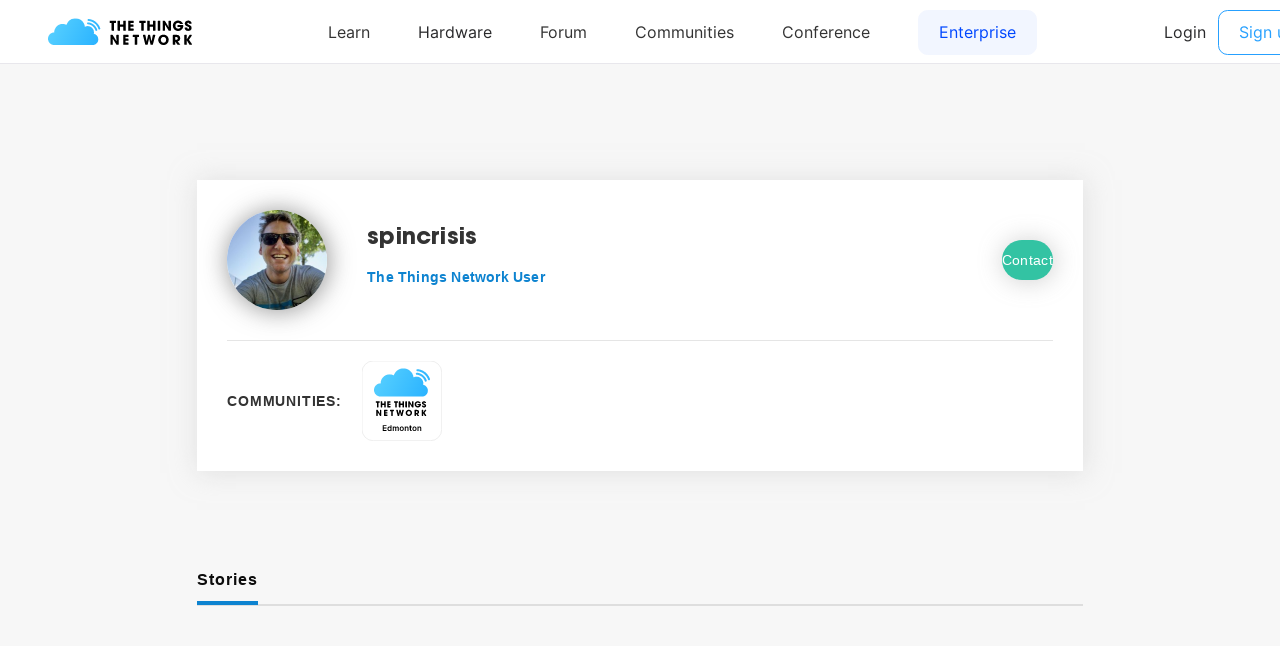

--- FILE ---
content_type: image/svg+xml
request_url: https://www.thethingsnetwork.org/logo/Edmonton.svg
body_size: 10694
content:
<svg baseProfile="full" height="500" version="1.1" width="500" xmlns="http://www.w3.org/2000/svg" xmlns:ev="http://www.w3.org/2001/xml-events" xmlns:xlink="http://www.w3.org/1999/xlink"><defs /><rect fill="rgb(255,255,255)" height="498" rx="70" ry="70" stroke="rgb(200,200,200)" stroke-width="2" width="498" x="0" y="0" /><image height="350" width="350" x="75" xlink:href="[data-uri]" y="20" /><symbol id="_avantgarde_uni0045" viewBox="-2182 -900 9456 3972"><path d="M202 0v2048h1332v-311h-961v-556h892v-311h-892v-559h969v-311h-1340z" /></symbol><symbol id="_avantgarde_uni0064" viewBox="-2182 -900 9456 3972"><path d="M756 -27q-181 0 -324 93t-226 270t-83 430q0 256 84.5 432t228.5 267t321 91q136 0 222.5 -45.5t138 -109t78.5 -119.5h15v766h363v-2048h-356v242h-22q-28 -56 -81 -118.5t-140 -106.5t-219 -44zM857 270q173 0 267 137.5t94 360.5q0 224 -93 357.5t-268 133.5 q-181 0 -273 -138t-92 -353q0 -216 93 -357t272 -141z" /></symbol><symbol id="_avantgarde_uni006D" viewBox="-2182 -900 9456 3972"><path d="M186 0v1536h346v-261h18q48 131 159 206t265 75q155 0 263 -75t152 -206h16q51 128 172.5 204.5t288.5 76.5q212 0 346 -134t134 -391v-1031h-363v975q0 143 -76 209.5t-186 66.5q-131 0 -204.5 -81.5t-73.5 -211.5v-958h-355v990q0 119 -71.5 190t-186.5 71 q-117 0 -199.5 -87.5t-82.5 -229.5v-934h-362z" /></symbol><symbol id="_avantgarde_uni006F" viewBox="-2182 -900 9456 3972"><path d="M856 -30q-225 0 -390 99t-255.5 277.5t-90.5 415.5q0 238 90.5 416.5t255.5 278t390 99.5t390.5 -99.5t255.5 -278t90 -416.5q0 -237 -90 -415.5t-255.5 -277.5t-390.5 -99zM858 260q123 0 204.5 67t122 181.5t40.5 254.5q0 141 -40.5 255.5t-122 182.5t-204.5 68 q-124 0 -206.5 -68t-123.5 -182.5t-41 -255.5q0 -140 41 -254.5t123.5 -181.5t206.5 -67z" /></symbol><symbol id="_avantgarde_uni006E" viewBox="-2182 -900 9456 3972"><path d="M548 900v-900h-362v1536h346v-261h18q53 128 169.5 204.5t288.5 76.5q238 0 382.5 -151t143.5 -427v-978h-362v922q0 154 -79.5 241t-219.5 87q-143 0 -234 -91.5t-91 -258.5z" /></symbol><symbol id="_avantgarde_uni0074" viewBox="-2182 -900 9456 3972"><path d="M953 1536v-280h-303v-794q0 -109 48 -143.5t116 -34.5q34 0 62.5 5t43.5 9l61 -283q-29 -10 -82.5 -22t-130.5 -14q-204 -6 -342.5 100t-137.5 323v854h-218v280h218v368h362v-368h303z" /></symbol><g transform="translate(250.0, 397.5),scale(1,1)"><g transform="scale(0.01775568181818182, 0.01775568181818182)"><g transform="translate(-6963.0, 0)"><g transform="translate(0, 0)"><g transform="translate(-2182,-834.0)"><g transform="translate(0,3972),scale(1, -1)"><use height="3972" width="9456" xlink:href="#_avantgarde_uni0045" /></g><g transform="translate(1711,3972),scale(1, -1)"><use height="3972" width="9456" xlink:href="#_avantgarde_uni0064" /></g><g transform="translate(3486,3972),scale(1, -1)"><use height="3972" width="9456" xlink:href="#_avantgarde_uni006D" /></g><g transform="translate(6014,3972),scale(1, -1)"><use height="3972" width="9456" xlink:href="#_avantgarde_uni006F" /></g><g transform="translate(7726,3972),scale(1, -1)"><use height="3972" width="9456" xlink:href="#_avantgarde_uni006E" /></g><g transform="translate(9443,3972),scale(1, -1)"><use height="3972" width="9456" xlink:href="#_avantgarde_uni0074" /></g><g transform="translate(10497,3972),scale(1, -1)"><use height="3972" width="9456" xlink:href="#_avantgarde_uni006F" /></g><g transform="translate(12209,3972),scale(1, -1)"><use height="3972" width="9456" xlink:href="#_avantgarde_uni006E" /></g></g></g></g></g></g></svg>